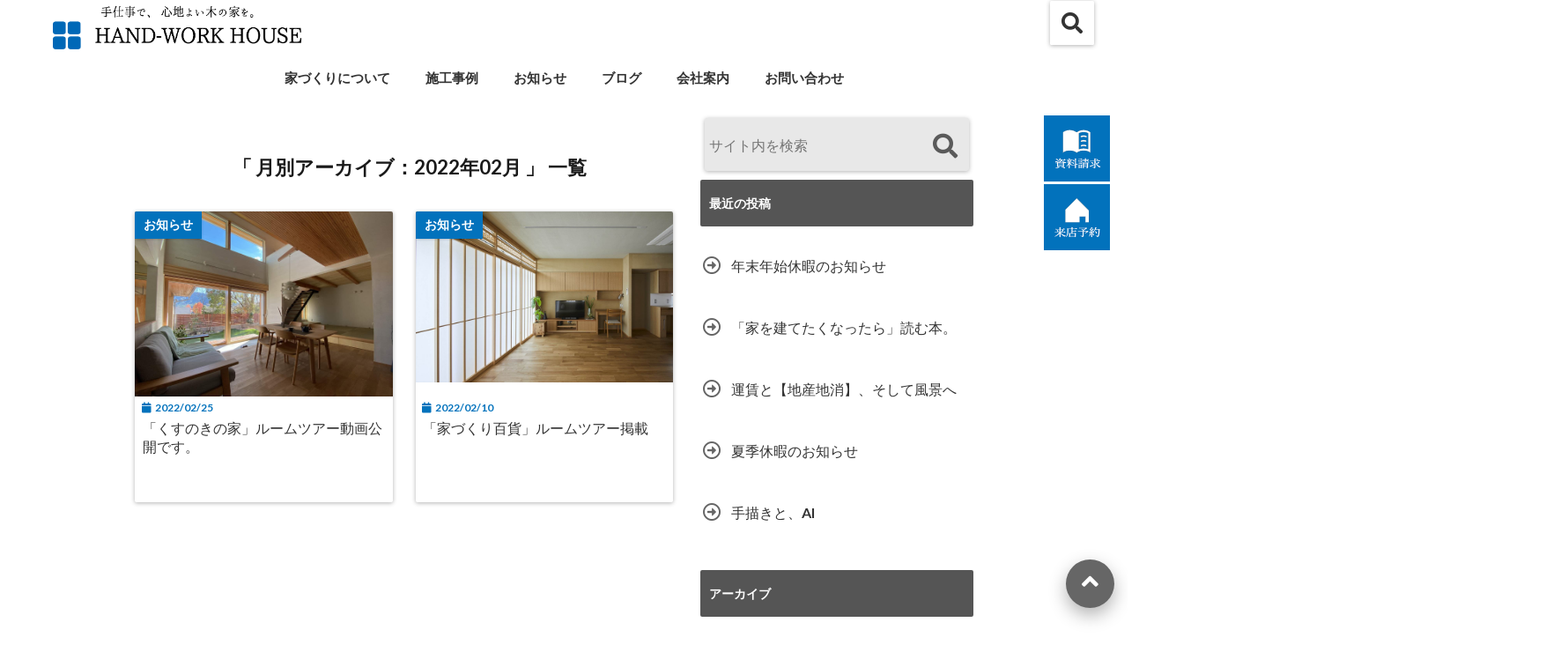

--- FILE ---
content_type: text/html; charset=UTF-8
request_url: https://tamura-kensetsu.net/2022/02
body_size: 18270
content:
<!DOCTYPE html>
<!--[if lt IE 7]> <html class="ie6" dir="ltr" lang="ja" prefix="og: https://ogp.me/ns#"> <![endif]-->
<!--[if IE 7]> <html class="i7" dir="ltr" lang="ja" prefix="og: https://ogp.me/ns#"> <![endif]-->
<!--[if IE 8]> <html class="ie" dir="ltr" lang="ja" prefix="og: https://ogp.me/ns#"> <![endif]-->
<!--[if gt IE 8]><!--> <html dir="ltr" lang="ja" prefix="og: https://ogp.me/ns#"> <!--<![endif]-->
<head>
<!--[if lt IE 9]>
<script src="https://css3-mediaqueries-js.googlecode.com/svn/trunk/css3-mediaqueries.js"></script>
<script src="https://tamura-kensetsu.net/wp-content/themes/elephant3/js/html5shiv.js"></script>
<![endif]-->
<meta charset="UTF-8" />
<meta name="viewport" content="width=device-width,initial-scale=1.0,user-scalable=no">
<meta name="format-detection" content="telephone=no" />
<meta name="robots" content="noindex,follow">

<link rel="alternate" type="application/rss+xml" title="株式会社田村建設 RSS Feed" href="https://tamura-kensetsu.net/feed" />
<link rel="pingback" href="https://tamura-kensetsu.net/xmlrpc.php" />


		<!-- All in One SEO 4.8.3.2 - aioseo.com -->
		<title>2月, 2022 | 株式会社田村建設</title>
	<meta name="robots" content="noindex, max-snippet:-1, max-image-preview:large, max-video-preview:-1" />
	<meta name="google-site-verification" content="qGYoBpHmfxyiji1Yjb8_p7YFE5iyTWA8JynJt2yjMTE" />
	<link rel="canonical" href="https://tamura-kensetsu.net/2022/02" />
	<meta name="generator" content="All in One SEO (AIOSEO) 4.8.3.2" />
		<script type="application/ld+json" class="aioseo-schema">
			{"@context":"https:\/\/schema.org","@graph":[{"@type":"BreadcrumbList","@id":"https:\/\/tamura-kensetsu.net\/2022\/02#breadcrumblist","itemListElement":[{"@type":"ListItem","@id":"https:\/\/tamura-kensetsu.net#listItem","position":1,"name":"\u30db\u30fc\u30e0","item":"https:\/\/tamura-kensetsu.net","nextItem":{"@type":"ListItem","@id":"https:\/\/tamura-kensetsu.net\/2022#listItem","name":2022}},{"@type":"ListItem","@id":"https:\/\/tamura-kensetsu.net\/2022#listItem","position":2,"name":2022,"item":"https:\/\/tamura-kensetsu.net\/2022","nextItem":{"@type":"ListItem","@id":"https:\/\/tamura-kensetsu.net\/2022\/02#listItem","name":"02"},"previousItem":{"@type":"ListItem","@id":"https:\/\/tamura-kensetsu.net#listItem","name":"\u30db\u30fc\u30e0"}},{"@type":"ListItem","@id":"https:\/\/tamura-kensetsu.net\/2022\/02#listItem","position":3,"name":"02","previousItem":{"@type":"ListItem","@id":"https:\/\/tamura-kensetsu.net\/2022#listItem","name":2022}}]},{"@type":"CollectionPage","@id":"https:\/\/tamura-kensetsu.net\/2022\/02#collectionpage","url":"https:\/\/tamura-kensetsu.net\/2022\/02","name":"2\u6708, 2022 | \u682a\u5f0f\u4f1a\u793e\u7530\u6751\u5efa\u8a2d","inLanguage":"ja","isPartOf":{"@id":"https:\/\/tamura-kensetsu.net\/#website"},"breadcrumb":{"@id":"https:\/\/tamura-kensetsu.net\/2022\/02#breadcrumblist"}},{"@type":"Organization","@id":"https:\/\/tamura-kensetsu.net\/#organization","name":"HAND-WORK HOUSE | \u682a\u5f0f\u4f1a\u793e\u7530\u6751\u5efa\u8a2d","description":"\u5e83\u5cf6\u5e02\u5b89\u4f50\u5357\u533a\u3067\u65b0\u7bc9\u30fb\u30ea\u30ce\u30d9\u30fc\u30b7\u30e7\u30f3\u3092\u304a\u624b\u4f1d\u3044\u3057\u3066\u3044\u308b\u5927\u5de5\u5de5\u52d9\u5e97\u3067\u3059\u3002","url":"https:\/\/tamura-kensetsu.net\/","telephone":"+81828485110","logo":{"@type":"ImageObject","url":"https:\/\/tamura-kensetsu.net\/wp-content\/uploads\/2025\/06\/logologo2025.jpg","@id":"https:\/\/tamura-kensetsu.net\/2022\/02\/#organizationLogo","width":545,"height":180},"image":{"@id":"https:\/\/tamura-kensetsu.net\/2022\/02\/#organizationLogo"},"sameAs":["https:\/\/www.facebook.com\/tamurabook","https:\/\/www.instagram.com\/tamura_kensetsu\/"]},{"@type":"WebSite","@id":"https:\/\/tamura-kensetsu.net\/#website","url":"https:\/\/tamura-kensetsu.net\/","name":"\u682a\u5f0f\u4f1a\u793e\u7530\u6751\u5efa\u8a2d","inLanguage":"ja","publisher":{"@id":"https:\/\/tamura-kensetsu.net\/#organization"}}]}
		</script>
		<!-- All in One SEO -->

<link rel='dns-prefetch' href='//ajax.googleapis.com' />
<link rel='dns-prefetch' href='//www.googletagmanager.com' />
		<!-- This site uses the Google Analytics by MonsterInsights plugin v9.11.1 - Using Analytics tracking - https://www.monsterinsights.com/ -->
		<!-- Note: MonsterInsights is not currently configured on this site. The site owner needs to authenticate with Google Analytics in the MonsterInsights settings panel. -->
					<!-- No tracking code set -->
				<!-- / Google Analytics by MonsterInsights -->
		<script type="text/javascript">
window._wpemojiSettings = {"baseUrl":"https:\/\/s.w.org\/images\/core\/emoji\/14.0.0\/72x72\/","ext":".png","svgUrl":"https:\/\/s.w.org\/images\/core\/emoji\/14.0.0\/svg\/","svgExt":".svg","source":{"concatemoji":"https:\/\/tamura-kensetsu.net\/wp-includes\/js\/wp-emoji-release.min.js?ver=6.2.8"}};
/*! This file is auto-generated */
!function(e,a,t){var n,r,o,i=a.createElement("canvas"),p=i.getContext&&i.getContext("2d");function s(e,t){p.clearRect(0,0,i.width,i.height),p.fillText(e,0,0);e=i.toDataURL();return p.clearRect(0,0,i.width,i.height),p.fillText(t,0,0),e===i.toDataURL()}function c(e){var t=a.createElement("script");t.src=e,t.defer=t.type="text/javascript",a.getElementsByTagName("head")[0].appendChild(t)}for(o=Array("flag","emoji"),t.supports={everything:!0,everythingExceptFlag:!0},r=0;r<o.length;r++)t.supports[o[r]]=function(e){if(p&&p.fillText)switch(p.textBaseline="top",p.font="600 32px Arial",e){case"flag":return s("\ud83c\udff3\ufe0f\u200d\u26a7\ufe0f","\ud83c\udff3\ufe0f\u200b\u26a7\ufe0f")?!1:!s("\ud83c\uddfa\ud83c\uddf3","\ud83c\uddfa\u200b\ud83c\uddf3")&&!s("\ud83c\udff4\udb40\udc67\udb40\udc62\udb40\udc65\udb40\udc6e\udb40\udc67\udb40\udc7f","\ud83c\udff4\u200b\udb40\udc67\u200b\udb40\udc62\u200b\udb40\udc65\u200b\udb40\udc6e\u200b\udb40\udc67\u200b\udb40\udc7f");case"emoji":return!s("\ud83e\udef1\ud83c\udffb\u200d\ud83e\udef2\ud83c\udfff","\ud83e\udef1\ud83c\udffb\u200b\ud83e\udef2\ud83c\udfff")}return!1}(o[r]),t.supports.everything=t.supports.everything&&t.supports[o[r]],"flag"!==o[r]&&(t.supports.everythingExceptFlag=t.supports.everythingExceptFlag&&t.supports[o[r]]);t.supports.everythingExceptFlag=t.supports.everythingExceptFlag&&!t.supports.flag,t.DOMReady=!1,t.readyCallback=function(){t.DOMReady=!0},t.supports.everything||(n=function(){t.readyCallback()},a.addEventListener?(a.addEventListener("DOMContentLoaded",n,!1),e.addEventListener("load",n,!1)):(e.attachEvent("onload",n),a.attachEvent("onreadystatechange",function(){"complete"===a.readyState&&t.readyCallback()})),(e=t.source||{}).concatemoji?c(e.concatemoji):e.wpemoji&&e.twemoji&&(c(e.twemoji),c(e.wpemoji)))}(window,document,window._wpemojiSettings);
</script>
<style type="text/css">
img.wp-smiley,
img.emoji {
	display: inline !important;
	border: none !important;
	box-shadow: none !important;
	height: 1em !important;
	width: 1em !important;
	margin: 0 0.07em !important;
	vertical-align: -0.1em !important;
	background: none !important;
	padding: 0 !important;
}
</style>
	<link rel='stylesheet' id='sbi_styles-css' href='https://tamura-kensetsu.net/wp-content/plugins/instagram-feed/css/sbi-styles.min.css?ver=6.9.1' type='text/css' media='all' />
<link rel='stylesheet' id='wp-block-library-css' href='https://tamura-kensetsu.net/wp-includes/css/dist/block-library/style.min.css?ver=6.2.8' type='text/css' media='all' />
<link rel='stylesheet' id='classic-theme-styles-css' href='https://tamura-kensetsu.net/wp-includes/css/classic-themes.min.css?ver=6.2.8' type='text/css' media='all' />
<style id='global-styles-inline-css' type='text/css'>
body{--wp--preset--color--black: #000000;--wp--preset--color--cyan-bluish-gray: #abb8c3;--wp--preset--color--white: #ffffff;--wp--preset--color--pale-pink: #f78da7;--wp--preset--color--vivid-red: #cf2e2e;--wp--preset--color--luminous-vivid-orange: #ff6900;--wp--preset--color--luminous-vivid-amber: #fcb900;--wp--preset--color--light-green-cyan: #7bdcb5;--wp--preset--color--vivid-green-cyan: #00d084;--wp--preset--color--pale-cyan-blue: #8ed1fc;--wp--preset--color--vivid-cyan-blue: #0693e3;--wp--preset--color--vivid-purple: #9b51e0;--wp--preset--gradient--vivid-cyan-blue-to-vivid-purple: linear-gradient(135deg,rgba(6,147,227,1) 0%,rgb(155,81,224) 100%);--wp--preset--gradient--light-green-cyan-to-vivid-green-cyan: linear-gradient(135deg,rgb(122,220,180) 0%,rgb(0,208,130) 100%);--wp--preset--gradient--luminous-vivid-amber-to-luminous-vivid-orange: linear-gradient(135deg,rgba(252,185,0,1) 0%,rgba(255,105,0,1) 100%);--wp--preset--gradient--luminous-vivid-orange-to-vivid-red: linear-gradient(135deg,rgba(255,105,0,1) 0%,rgb(207,46,46) 100%);--wp--preset--gradient--very-light-gray-to-cyan-bluish-gray: linear-gradient(135deg,rgb(238,238,238) 0%,rgb(169,184,195) 100%);--wp--preset--gradient--cool-to-warm-spectrum: linear-gradient(135deg,rgb(74,234,220) 0%,rgb(151,120,209) 20%,rgb(207,42,186) 40%,rgb(238,44,130) 60%,rgb(251,105,98) 80%,rgb(254,248,76) 100%);--wp--preset--gradient--blush-light-purple: linear-gradient(135deg,rgb(255,206,236) 0%,rgb(152,150,240) 100%);--wp--preset--gradient--blush-bordeaux: linear-gradient(135deg,rgb(254,205,165) 0%,rgb(254,45,45) 50%,rgb(107,0,62) 100%);--wp--preset--gradient--luminous-dusk: linear-gradient(135deg,rgb(255,203,112) 0%,rgb(199,81,192) 50%,rgb(65,88,208) 100%);--wp--preset--gradient--pale-ocean: linear-gradient(135deg,rgb(255,245,203) 0%,rgb(182,227,212) 50%,rgb(51,167,181) 100%);--wp--preset--gradient--electric-grass: linear-gradient(135deg,rgb(202,248,128) 0%,rgb(113,206,126) 100%);--wp--preset--gradient--midnight: linear-gradient(135deg,rgb(2,3,129) 0%,rgb(40,116,252) 100%);--wp--preset--duotone--dark-grayscale: url('#wp-duotone-dark-grayscale');--wp--preset--duotone--grayscale: url('#wp-duotone-grayscale');--wp--preset--duotone--purple-yellow: url('#wp-duotone-purple-yellow');--wp--preset--duotone--blue-red: url('#wp-duotone-blue-red');--wp--preset--duotone--midnight: url('#wp-duotone-midnight');--wp--preset--duotone--magenta-yellow: url('#wp-duotone-magenta-yellow');--wp--preset--duotone--purple-green: url('#wp-duotone-purple-green');--wp--preset--duotone--blue-orange: url('#wp-duotone-blue-orange');--wp--preset--font-size--small: 13px;--wp--preset--font-size--medium: 20px;--wp--preset--font-size--large: 36px;--wp--preset--font-size--x-large: 42px;--wp--preset--spacing--20: 0.44rem;--wp--preset--spacing--30: 0.67rem;--wp--preset--spacing--40: 1rem;--wp--preset--spacing--50: 1.5rem;--wp--preset--spacing--60: 2.25rem;--wp--preset--spacing--70: 3.38rem;--wp--preset--spacing--80: 5.06rem;--wp--preset--shadow--natural: 6px 6px 9px rgba(0, 0, 0, 0.2);--wp--preset--shadow--deep: 12px 12px 50px rgba(0, 0, 0, 0.4);--wp--preset--shadow--sharp: 6px 6px 0px rgba(0, 0, 0, 0.2);--wp--preset--shadow--outlined: 6px 6px 0px -3px rgba(255, 255, 255, 1), 6px 6px rgba(0, 0, 0, 1);--wp--preset--shadow--crisp: 6px 6px 0px rgba(0, 0, 0, 1);}:where(.is-layout-flex){gap: 0.5em;}body .is-layout-flow > .alignleft{float: left;margin-inline-start: 0;margin-inline-end: 2em;}body .is-layout-flow > .alignright{float: right;margin-inline-start: 2em;margin-inline-end: 0;}body .is-layout-flow > .aligncenter{margin-left: auto !important;margin-right: auto !important;}body .is-layout-constrained > .alignleft{float: left;margin-inline-start: 0;margin-inline-end: 2em;}body .is-layout-constrained > .alignright{float: right;margin-inline-start: 2em;margin-inline-end: 0;}body .is-layout-constrained > .aligncenter{margin-left: auto !important;margin-right: auto !important;}body .is-layout-constrained > :where(:not(.alignleft):not(.alignright):not(.alignfull)){max-width: var(--wp--style--global--content-size);margin-left: auto !important;margin-right: auto !important;}body .is-layout-constrained > .alignwide{max-width: var(--wp--style--global--wide-size);}body .is-layout-flex{display: flex;}body .is-layout-flex{flex-wrap: wrap;align-items: center;}body .is-layout-flex > *{margin: 0;}:where(.wp-block-columns.is-layout-flex){gap: 2em;}.has-black-color{color: var(--wp--preset--color--black) !important;}.has-cyan-bluish-gray-color{color: var(--wp--preset--color--cyan-bluish-gray) !important;}.has-white-color{color: var(--wp--preset--color--white) !important;}.has-pale-pink-color{color: var(--wp--preset--color--pale-pink) !important;}.has-vivid-red-color{color: var(--wp--preset--color--vivid-red) !important;}.has-luminous-vivid-orange-color{color: var(--wp--preset--color--luminous-vivid-orange) !important;}.has-luminous-vivid-amber-color{color: var(--wp--preset--color--luminous-vivid-amber) !important;}.has-light-green-cyan-color{color: var(--wp--preset--color--light-green-cyan) !important;}.has-vivid-green-cyan-color{color: var(--wp--preset--color--vivid-green-cyan) !important;}.has-pale-cyan-blue-color{color: var(--wp--preset--color--pale-cyan-blue) !important;}.has-vivid-cyan-blue-color{color: var(--wp--preset--color--vivid-cyan-blue) !important;}.has-vivid-purple-color{color: var(--wp--preset--color--vivid-purple) !important;}.has-black-background-color{background-color: var(--wp--preset--color--black) !important;}.has-cyan-bluish-gray-background-color{background-color: var(--wp--preset--color--cyan-bluish-gray) !important;}.has-white-background-color{background-color: var(--wp--preset--color--white) !important;}.has-pale-pink-background-color{background-color: var(--wp--preset--color--pale-pink) !important;}.has-vivid-red-background-color{background-color: var(--wp--preset--color--vivid-red) !important;}.has-luminous-vivid-orange-background-color{background-color: var(--wp--preset--color--luminous-vivid-orange) !important;}.has-luminous-vivid-amber-background-color{background-color: var(--wp--preset--color--luminous-vivid-amber) !important;}.has-light-green-cyan-background-color{background-color: var(--wp--preset--color--light-green-cyan) !important;}.has-vivid-green-cyan-background-color{background-color: var(--wp--preset--color--vivid-green-cyan) !important;}.has-pale-cyan-blue-background-color{background-color: var(--wp--preset--color--pale-cyan-blue) !important;}.has-vivid-cyan-blue-background-color{background-color: var(--wp--preset--color--vivid-cyan-blue) !important;}.has-vivid-purple-background-color{background-color: var(--wp--preset--color--vivid-purple) !important;}.has-black-border-color{border-color: var(--wp--preset--color--black) !important;}.has-cyan-bluish-gray-border-color{border-color: var(--wp--preset--color--cyan-bluish-gray) !important;}.has-white-border-color{border-color: var(--wp--preset--color--white) !important;}.has-pale-pink-border-color{border-color: var(--wp--preset--color--pale-pink) !important;}.has-vivid-red-border-color{border-color: var(--wp--preset--color--vivid-red) !important;}.has-luminous-vivid-orange-border-color{border-color: var(--wp--preset--color--luminous-vivid-orange) !important;}.has-luminous-vivid-amber-border-color{border-color: var(--wp--preset--color--luminous-vivid-amber) !important;}.has-light-green-cyan-border-color{border-color: var(--wp--preset--color--light-green-cyan) !important;}.has-vivid-green-cyan-border-color{border-color: var(--wp--preset--color--vivid-green-cyan) !important;}.has-pale-cyan-blue-border-color{border-color: var(--wp--preset--color--pale-cyan-blue) !important;}.has-vivid-cyan-blue-border-color{border-color: var(--wp--preset--color--vivid-cyan-blue) !important;}.has-vivid-purple-border-color{border-color: var(--wp--preset--color--vivid-purple) !important;}.has-vivid-cyan-blue-to-vivid-purple-gradient-background{background: var(--wp--preset--gradient--vivid-cyan-blue-to-vivid-purple) !important;}.has-light-green-cyan-to-vivid-green-cyan-gradient-background{background: var(--wp--preset--gradient--light-green-cyan-to-vivid-green-cyan) !important;}.has-luminous-vivid-amber-to-luminous-vivid-orange-gradient-background{background: var(--wp--preset--gradient--luminous-vivid-amber-to-luminous-vivid-orange) !important;}.has-luminous-vivid-orange-to-vivid-red-gradient-background{background: var(--wp--preset--gradient--luminous-vivid-orange-to-vivid-red) !important;}.has-very-light-gray-to-cyan-bluish-gray-gradient-background{background: var(--wp--preset--gradient--very-light-gray-to-cyan-bluish-gray) !important;}.has-cool-to-warm-spectrum-gradient-background{background: var(--wp--preset--gradient--cool-to-warm-spectrum) !important;}.has-blush-light-purple-gradient-background{background: var(--wp--preset--gradient--blush-light-purple) !important;}.has-blush-bordeaux-gradient-background{background: var(--wp--preset--gradient--blush-bordeaux) !important;}.has-luminous-dusk-gradient-background{background: var(--wp--preset--gradient--luminous-dusk) !important;}.has-pale-ocean-gradient-background{background: var(--wp--preset--gradient--pale-ocean) !important;}.has-electric-grass-gradient-background{background: var(--wp--preset--gradient--electric-grass) !important;}.has-midnight-gradient-background{background: var(--wp--preset--gradient--midnight) !important;}.has-small-font-size{font-size: var(--wp--preset--font-size--small) !important;}.has-medium-font-size{font-size: var(--wp--preset--font-size--medium) !important;}.has-large-font-size{font-size: var(--wp--preset--font-size--large) !important;}.has-x-large-font-size{font-size: var(--wp--preset--font-size--x-large) !important;}
.wp-block-navigation a:where(:not(.wp-element-button)){color: inherit;}
:where(.wp-block-columns.is-layout-flex){gap: 2em;}
.wp-block-pullquote{font-size: 1.5em;line-height: 1.6;}
</style>
<link rel='stylesheet' id='contact-form-7-css' href='https://tamura-kensetsu.net/wp-content/plugins/contact-form-7/includes/css/styles.css?ver=5.7.7' type='text/css' media='all' />
<link rel='stylesheet' id='toc-screen-css' href='https://tamura-kensetsu.net/wp-content/plugins/table-of-contents-plus/screen.min.css?ver=2411.1' type='text/css' media='all' />
<link rel='stylesheet' id='style-css' href='https://tamura-kensetsu.net/wp-content/themes/elephant3/style.css?ver=6.2.8' type='text/css' media='all' />
<link rel='stylesheet' id='child-style-css' href='https://tamura-kensetsu.net/wp-content/themes/elephant3-child/style.css?ver=6.2.8' type='text/css' media='all' />
<link rel='stylesheet' id='fancybox-css' href='https://tamura-kensetsu.net/wp-content/plugins/easy-fancybox/fancybox/1.5.4/jquery.fancybox.min.css?ver=6.2.8' type='text/css' media='screen' />
<style id='fancybox-inline-css' type='text/css'>
#fancybox-outer{background:#ffffff}#fancybox-content{background:#ffffff;border-color:#ffffff;color:#000000;}#fancybox-title,#fancybox-title-float-main{color:#fff}
</style>
<link rel="https://api.w.org/" href="https://tamura-kensetsu.net/wp-json/" /><meta name="generator" content="Site Kit by Google 1.156.0" />
<style type="text/css">




/*********************************************************
　カスタマイザーのサイトカラー対応部分
*********************************************************/
/*===============================
  1-AB.ヘッダーの背景色（メインカラー）
===============================*/
#header-upper-area {
	background: -webkit-linear-gradient(left, #ffffff, #ffffff); 
	background: linear-gradient(to right, #ffffff, #ffffff); 
}

/*===============================
  2.ヘッダー部分文字色
===============================*/
#left-menu { color: #ffffff;}
header .sitename a { color: #ffffff;}
header h1 { color: #ffffff;}
header .descr { color: #ffffff;}
.menu-title { color: #ffffff;}
header .sitename { color: #ffffff;}

/*===============================
3.SP&Tablet左メニューカラー
===============================*/
.left-menu-header { background:#ffffff;}
#left-menu-wrap h4 { background:#ffffff;}

/*===============================
4.ナビメニューの文字色
===============================*/
#spnaviwrap .spnavi ul li a { color: #333333;}
#navi-large-area a { color: #333333;}
#search-button { color: #333333;}


/*===============================
  5.ナビメニューの文字色(MO)
===============================*/
#main-navigation li a:hover {color: #ffffff;}


/*===============================
  6.ナビメニュー背景色
===============================*/
#search-button{ background:#ffffff;}
.header-info{ background:#ffffff;}
#navi-large-area{ background:#ffffff;}
#spnaviwrap{ background:#ffffff;}
#under-navi{ background:#ffffff;}
/*===============================
  7.ナビメニュー背景色（MO)
===============================*/
#main-navigation li a:hover{ background:#0272bc;}


/*===============================
  8.ナビドロップダウン文字色
===============================*/
#main-navigation li ul li a{ color: #ffffff;}

/*===============================
  9.ナビドロップダウン背景色
===============================*/
#main-navigation li ul li a{background:#0272bc;}



/*===============================
  8.メインの文字色
===============================*/
body { color:#333333;}
.post h3 {	color:#333333;}

/*===============================
  9.リンク色
===============================*/
/*リンクテキストの色*/
a { color:#1688e0;
}
/*ページャー*/
.pagination span, .pagination a {color: #1688e0;}
.pagination .current {
	background-color: #1688e0;
}
#comments input[type="submit"]{
	background-color: #1688e0;
}
.kijisita-category a{background:#1688e0;}
.hashtag a {color: #1688e0;}
#prof-kijisita .prof-under-article-right-profurl a{background: #1688e0;}
.tagcloud a{background: #1688e0;}
#breadcrumb i.fa.fa-home{color: #1688e0;}
#breadcrumb i.fa.fa-folder{color: #1688e0;}
/*===============================
  10.リンク色（マウスオン）
===============================*/
/*リンクテキストの色*/
a:hover { color:#50c1a3;}
/*ページャー*/
.pagination a:hover {background-color: #50c1a3;}
#comments input[type="submit"]:hover{background-color: #50c1a3;}

/*===============================
  11.ボタン型リンク色
===============================*/
/*普通のボタンの色*/
.btn-wrap a{ 
	background:#0272bc;
	border:2px solid #0272bc;
}
/*固定幅1のボタン*/
.btn-wrap.kotei1 a{ 
	background:#0272bc;
	border:1px solid #0272bc;
}

.btn-wrap.ghost a {
    border: 2px solid #0272bc;
    color: #0272bc;
}

/*===============================
  12.ボタン型リンク色(マウスオン）
===============================*/
/*普通のボタンの色*/
.btn-wrap a:hover{ 
	background:#1ca8db;
	border:2px solid #1ca8db;
}
/*固定幅1のボタン*/
.btn-wrap.kotei1 a:hover{ 
	background:#1ca8db;
	color:#fff;
	border:1px solid #1ca8db;
}
.btn-wrap.ghost a:hover {
    border: 2px solid #1ca8db;
	background:#1ca8db;
    color: #fff;
}

/*===============================
  13.スペシャルボタン
===============================*/
/*スペシャルボタンノーマル*/
.btn-wrap.spe a {
	border: 2px solid #0272bc;
	background-color:#0272bc;
}

.btn-wrap.spe a::before,
.btn-wrap.spe a::after {
	background: #0272bc;
}
/*スペシャルボタンノーマル2*/
.btn-wrap.spe2 a {
	border: 2px solid #0272bc;
	background-color:#0272bc;
}

.btn-wrap.spe2 a::before,
.btn-wrap.spe2 a::after {
	background: #0272bc;
}

/*ゴーストスペシャルボタン*/
.btn-wrap.ghostspe a {
	border: 2px solid #0272bc;
	color: #0272bc;
}
/*中央から出てくるボタン*/
.btn-wrap.zoomin a {
	border: 2px solid #0272bc;
	color: #0272bc;
}
.btn-wrap.zoomin a:hover::after {
	background: #0272bc;
}
.btn-wrap.zoomin a:hover {
	background-color: #0272bc;
	border-color: #0272bc;
}

/*上からパタッと出てくるボタン*/
.btn-wrap.down a{
	border: 2px solid #0272bc;
	color: #0272bc;
}
.btn-wrap.down a::after {
	background: #0272bc;
}


/*===============================
  14.スペシャルボタン（マウスオン）
===============================*/
/*スペシャルボタンノーマル*/
.btn-wrap.spe a:hover {
	border-color: #0272bc;
	color: #0272bc;
}

.btn-wrap.spe a:hover::before,
.btn-wrap.spe a:hover::after {
	background-color: #0272bc;
}
/*スペシャルボタンノーマル2*/
.btn-wrap.spe2 a:hover {
	border-color: #0272bc;
	color: #0272bc;
}

.btn-wrap.spe2 a:hover::before,
.btn-wrap.spe2 a:hover::after {
	background-color: #0272bc;
}
/*ゴーストスペシャルボタン*/
.btn-wrap.ghostspe a:hover {
	background-color: #0272bc;
	border-color: #0272bc;
}


/*===============================
  15.見出し色(H2,H3,H4)
===============================*/
.post h2{background: #555555;}
h2{background: #555555;}
.post .fukidasi h2{background: #555555;}
.post .material h2{background: #555555;}
.post .fukidasi h2:after{border-top: 15px solid #555555;}
.post .shadow h2{background: #555555;}
.post .ribbon h2{background: #555555;}
.post .ribbon h2::before,
.post .ribbon h2::after{border-top: 5px solid #555555;}
.post .ribbon h2::before{border-left: 5px solid #555555;}
.post .ribbon h2::after{border-right: 5px solid #555555;}
.post .under-gradline h2{color:#555555;}
.post .under-gradline h2:after{
	background: -moz-linear-gradient(to right, #555555, transparent);
	background: -webkit-linear-gradient(to right, #555555, transparent);
	background: linear-gradient(to right, #555555, transparent);
}
.post .first-big h2{color:#1a1a1a;}
.post .first-big h2:first-letter {
	color:#555555;
	border-bottom:solid 3px #555555;
}
.post .hamiwaku h2{
	border-top: solid 1px #555555;
	border-bottom: solid 1px #555555;
	color:#555555;
}
.post .hamiwaku h2:before,.post .hamiwaku h2:after{
	background-color: #555555;
}
.post .chapter h2{
	border:1px solid #555555;
	color:#555555;
}
.post .chapter h2::after{color: #555555;}
.post .icon h2 {background:#555555;}
.post h3 {
	border-color: #555555;
	color:#555555;
}
.post .h3underline h3 {
	border-color: #555555;
	color:#555555;
}
.post .thin-underline h3 {
	border-color: #555555;
	color:#555555;
}
.post .lh3 h3{
	border-color: #555555;
	color:#555555;
}
.post .stripes h3:after {
background: -webkit-repeating-linear-gradient(-45deg, #555555, #555555 0px, #fff 2px, #fff 2px);
background: repeating-linear-gradient(-45deg, #555555, #555555 0px, #fff 2px, #fff 2px);
}
.post .box2 h3{color: #555555;}
.post .box2 h3::before{color: #555555;}
.post .box2 h3::after{color: #A1B8D1;}
.post h4{	color:#555555;}
.post .trans-color h4{	color:#555555;}
.post .cube-icon h4{	color:#555555;}
.post .left-border h4{border-color: #555555;}
.post .left-thin-border h4{border-color: #555555;}
#newposts h4.widgettitle {
background: #555555;
}
.sankaku {
    border-top: 30px solid #555555;
}
#side aside h4{background:#555555;}

/*===============================
  16.見出し2（H2)文字色
===============================*/
h2{color: #ffffff;}
.post .material h2{color: #ffffff;}
h2.toppage{color:#1a1a1a;}
h2.archiev{color:#1a1a1a;}
.post h2{color: #ffffff;}
.post .ribbon h2{color: #ffffff;}
.post .icon h2 {color: #ffffff;}
.post .icon h2:before{color: #ffffff;}
#newposts h4.widgettitle {color: #ffffff;}
#side aside h4{color: #ffffff;}
#newposts h4.widgettitle span{color: #ffffff;}

/*===============================
  17.ポイントカラー背景色
===============================*/
ul.breadcrumb li:first-child a:before{color: #0272bc;}
.category_info p{background: #0272bc;}
.prof-under-article{background: #0272bc;}
#prof-kijisita{background: #0272bc;}
.blogbox p { color: #0272bc;}
.koukai { color: #0272bc;}
.koushin { color: #0272bc;}
#kanren .clearfix dt .blog_info {background: #0272bc;}
.post ul li:before {background: #0272bc;}
ol li:before  {color: #0272bc;}
.page-template-page-one-column main ul li:before {background: #0272bc;}
.page-template-page-one-column main ol li:before {color: #0272bc;}
.blog-card-title::before {background: #0272bc;}
.share-wrap{background: #0272bc;}
.p-entry__push {background: #0272bc;}
.p-shareButton__a-cont{background: #0272bc;}
.flow {background: #0272bc;}
#toc_container p.toc_title{background: #0272bc;}
#toc_container p.toc_title:before{color: #0272bc;}
/*固定幅2のボタン*/
.btn-wrap.kotei2 a{ 
	background:#0272bc;
	border:1px solid #0272bc;
}
.btn-wrap.kotei2 a:hover{ 
	color:#0272bc;
	border:1px solid #0272bc;
}
.prev dt{background: #0272bc;}
.next dt{background: #0272bc;}
#topnews .clearfix dd .blog_info p{color: #0272bc;}
.readmore.wide-card{ color: #0272bc;}
#newposts span{ color: #0272bc;}
/*===============================
  18.ポイントカラー文字色
===============================*/
.category_info p{ color: #ffffff;}
.prof-under-article-title{ color: #ffffff;}
.blog-card-title::before{ color: #ffffff;}
.p-entry__push{ color: #ffffff;}
.p-entry__note{ color: #ffffff;}
.p-shareButton__a-cont__btn p{ color: #ffffff;}
.prev dt a{ color: #ffffff;}
.next dt a{ color: #ffffff;}
.prof-under-article{ color: #ffffff;}
.prof-under-article-right-sns a{ color: #ffffff;}
.prof-under-article-name a{ color: #ffffff;}
/*===============================
  19.CTA背景色
===============================*/
#cta-area{
	border-color:#FF9800;
	background:#FF9800;
}

/*===============================
  20.フッター背景色
===============================*/
#footer {	background: #cccccc;
	}

/*===============================
  21.フッター文字色
===============================*/
/*フッターの見出し*/
#footer h4 {
	color: #666666;
}
#footer h4 a {
	color: #666666;
}
/*フッターナビの色*/
#footer-navigation li a{
	color: #666666;
}

/*フッターリスト表示*/ 
#footer_w ul li {
	color: #666666;
}
/* フッターcopyrightの文字色 */
#footer .copy {
	color: #666666;
}
/* フッターのテキストの色　*/
#footer p {
	color:#666666;
}
/*　フッターのリンクテキストマウスオン時の色　*/	
#footer_w a:hover {
		color: #666666;
	}
/*===============================
  22.フッターリンク文字色
===============================*/
/*　フッターのリンクテキストの色　*/	
#footer_w a {
		color: #666666;
	}
/*　フッターのサイトタイトル色　*/	
#footer .copy a {
		color: #666666;
	}
/*　フッターのリストの点の色　*/	
#footer_w ul li a:before {
		color: #666666;
}
/*===============================
  23.フッターコピーライト部分背景色
===============================*/
#copy{background:#aaaaaa;}

/*===============================
  24.上へボタンの背景色
===============================*/
#page-top a{background:#666666;}

/*===============================
  25.ヘッダーお知らせ色
===============================*/
.header-info a{	background: #FFC107;}

/*===============================
  26.ヘッダーお知らせ色（マウスオン）
===============================*/
.header-info a:hover{	background: #ffc0cb;}



/*===============================
  27.トップページ最新記事カード色
===============================*/
#topnews dl.clearfix{background: #ffffff;}
#newposts dl.clearfix{background: #ffffff;}
	
/*===============================
  28.トップページ最新記事カード文字色
===============================*/
#topnews .clearfix dd h3 a{color: #333333;}
#newposts dl dd a{color: #333333;}



/*===============================
  31.32.ビジネスメニューの色
===============================*/
.header-contact{background: #000142;}
.contact-message{color: #ffffff;}
.contact-tel a{color:#fff;}

/*33背景色*/
body{background:#ffffff;}

/**********************************
 カスタマイザーの切替え部分反映用
**********************************/
/*アイキャッチ画像右上のプロフィール表示・非表示*/
.writer {display:none}
/*アイキャッチ画像直後のプロフィール表示・非表示*/
#prof-upper-article{display:none;}
/*記事下のプロフィール表示・非表示*/
#prof-kijisita{display:none;}
/*この記事気に入ったらいいね表示・非表示*/
.share-wrap{display:none;}


/*ヘッダーのサブタイトルキャッチコピー部分の表示・非表示*/
header .descr {display:none;}
.header-fixed-area-desc {display:none;}

/*SP・Tablet用のナビ部分の表示・非表示*/
.spnavi {display:none;}
.header-fixed-area-spnavi {display:none;}

/*モバイルのフッターメニューの表示・非表示*/
#footer-kotei {display:;}

/*モバイルのフッターインスタボタンの表示・非表示*/
#instagram-box {display:;}

/*コメント部分の表示・非表示*/
#comments {display:;}

/*サイト全体のフォント変更*/
body{	font-family:"游明朝", "Yu Mincho", "游明朝体", "YuMincho", "Lato", "Hiragino Kaku Gothic Pro" , "Meiryo UI" , "メイリオ" , Meiryo , "ＭＳ Ｐゴシック" , "MS PGothic" , sans-serif;	}

/*投稿日表示・非表示*/
.blogbox{display:;}
#topnews .clearfix dd .blog_info p{display:;}

/*前の記事へ次の記事へ表示・非表示*/
#p-navi{display:;}

/*関連記事表示・非表示*/
#kijisita-wrap{display:;}

/*アイキャッチ画像表示・非表示*/
#eyecatch{display:;}

/*パンくずの表示位置*/
#breadcrumb{max-width:;}

/*ビジネスメニュー部分表示・非表示*/
.header-contact{display:none;}
/*ビジネスメニューボタン表示・非表示*/
.contact-tel{display:;}
.contact-line{display:;}
.contact-mail{display:;}

@media only screen and (min-width: 781px) {
.contact-tel a{color: #ffffff;}
}
</style>

<link rel="icon" href="https://tamura-kensetsu.net/wp-content/uploads/2020/03/cropped-favicon2-32x32.png" sizes="32x32" />
<link rel="icon" href="https://tamura-kensetsu.net/wp-content/uploads/2020/03/cropped-favicon2-192x192.png" sizes="192x192" />
<link rel="apple-touch-icon" href="https://tamura-kensetsu.net/wp-content/uploads/2020/03/cropped-favicon2-180x180.png" />
<meta name="msapplication-TileImage" content="https://tamura-kensetsu.net/wp-content/uploads/2020/03/cropped-favicon2-270x270.png" />
		<style type="text/css" id="wp-custom-css">
			/*ヘッダー*/
#header-upper-area{
	box-shadow: none;
}

@media screen and (max-width:450px){
#left-menu {
    color: #555555;
	}
	.menu-title {
    color: #555555;
}
	div#header-sp-innner-center {
    z-index: 990;
}
}

/*全体*/
#contentInner {
    max-width: 1000px;
    box-shadow: none;
}
body.page-template-page-one-column main {
    max-width: 1000px;
}
/*固定ページ投稿・更新日を非表示*/
.page .blogbox {
    display: none;
}

/*フッターメニュー*/
footer#footer {
    display: none;
}
.lpwide2-inner a {
    color: #333;
}
.su-column-size-1-4 {
    width: 20% !important;
}
[class*='su-column']+[class*='su-column']:last-child {
    float: left !important;
}
@media only screen and (min-width: 781px){
.lpwide2 {
    margin: -30px -500px;
}
}

@media screen and (max-width:450px){
	.su-column-size-1-4 {
    width: 100% !important;
}
	.lpwide2 {
    margin: -30px -100px;
    clear: both;
}
}

/*ヘッダー内テキスト*/
.header-text-wrap {
    display: block;
    background: rgba( 0, 0, 0, 0.3 );
}

.header-text {
    color: #eee;
    text-align: initial;
    text-shadow: 1px 1px 5px #000, 1px 1px 5px #000;
    font-size: 1.1em;
			padding: 5px 20px;
}

@media screen and (max-width:450px){
	.header-text {
    font-size: 0.8em;
}
}

/*トップページ*/
.top-work {
    display: flex;
    flex-wrap: wrap;
    margin: 30px 0;
}
.work-wrap {
    display: block;
			width: 280px;
    padding: 4px;
    margin: 3px;
}
.workimg {
    display: block;
    width: 280px;
    height: 180px;
    overflow: hidden;
    background: #ccc;
}
figure {
			position: relative;
  		overflow: hidden;
  		width: 280px;
    margin: 0!important;
}
figcaption {
    position: absolute;
    font-size: 14px;
    color: #fff;
    top: 120px;
    z-index: 1;
    width: 255px;
    height: 60px;
    padding: 10px 10px 0px 15px;
    background: rgba(0,0,0,.6);
    -webkit-transition: .5s;
    transition: .5s;
    opacity: 0;
}

figure:hover figcaption {
  opacity: 1;
}

/*.workimg :hover {
    opacity: 0.8;
}*/

.work-title {
    display: block;
    font-size: 1.2em;
    text-align: center;
    margin: 10px 0;
}
.work-title a {
    color: #555555;
    text-decoration: none;
}

/*トップアコーディオン*/
summary {
  cursor: pointer;
	outline: none;
}

/*トップブログ新着*/
.newposts {
    display: flex;
    flex-wrap: wrap;
}
.newpost-item {
    display: flex;
    width: 360px;
    padding: 0 15px;
    margin: 10px 25px;
    border-bottom: 1px solid #aaa;
}
.newpost-item a:hover {
    opacity: 0.7;
}

.eyecatch {
    display: block;
    width: 250px;
    height: 130px;
    overflow: hidden;
    margin-bottom: 10px;
}

.category_name p {
    position: absolute;
    z-index: 3;
    color: #fff;
    background: #555;
    padding: 0 15px;
}
.time {
    font-size: 14px;
    font-weight: bold;
    margin-bottom: 5px;
}
.post-text {
    display: block;
    width: 60%;
    padding: 5px;
    margin-left: 10px;
}


.post-text a {
    color: #333;
    text-decoration: none;
}
.post-text a:hover {
    text-decoration: underline;
}

.archive-button {
    display: flex;
    justify-content: space-between;
}
.archive-button a {
    display: inline-block;
    width: 120px;
    text-align: center;
    color: #fff;
    text-decoration: none;
    background: #555;
    padding: 10px;
}
.archive-button a:hover {
    opacity: 0.7;
}

/*トップページスマホ表示*/
@media screen and (max-width:450px){
	
	/*施工事例*/
.workimg {
    display: block;
    width: 340px;
    height: 200px;
    overflow: hidden;
    background: #ccc;
	}
	
	/*ブログ新着*/
	.eyecatch {
    display: block;
    width: 200px;
    height: 120px;
    overflow: hidden;
}
	.newpost-item {
    display: flex;
    width: 360px;
    padding: 5px 0;
    margin: 5px 0;
    border-bottom: 1px solid #aaa;
}
	
.archive-button {
    display: flex;
    flex-wrap: wrap;
}
	
	.archive-button a {
    display: inline-block;
    width: 130px;
    text-align: center;
    color: #fff;
    text-decoration: none;
    background: #555;
    padding: 10px;
    margin: 10px 10px;
}
	
.tob2 {
    background-attachment: fixed;
}
}


/*施工事例コメント*/
.work-comment {
    margin: 30px 0;
}
.work-comment p {
    line-height: 30px;
}


/*施工事例一覧*/
main.archive-work {
    padding: initial;
    display: block;
    width: 100%;
    margin: 0 auto;
}
div#work-list {
    display: flex;
    flex-wrap: wrap;
}
.work-item {
    display: block;
    width: 280px;
    padding: 10px 15px;
}
.work-eyecatch a:hover {
    opacity: 0.7;
}

h3.work-title {
    text-align: center;
    padding: 10px;
}

.archiev-disc-title {
    display: block;
    font-size: 1.3em;
	  line-height: 40px;
    border-bottom: 4px solid #aaa;
    border-image: linear-gradient(to right, #aaa 0%, #fff 90%);
    border-image-slice: 1;
    margin: 15px 10px;
    width: 70%;
}

.archiev-disc {
    color: #777;
    padding: 3%;
    margin: 0 2%;
}
.work-eyecatch .eyecatch {
    display: block;
    width: 280px;
    height: 160px;
    overflow: hidden;
    margin-bottom: 10px;
}
figcaption.work-archive {
    top: 100px;
    height: 50px;
}

/*施工事例スマホ表示*/
@media screen and (max-width:450px){
	
	.archiev-disc-title {
			font-size: 1.2em;
    margin: 10px;
    width: 100%;
}
	
.work-item {
    display: block;
    width: 280px;
    margin: 0 auto;
}
}

/*施工事例*/

.post-inner {
    padding: 0 10px;
}

/*施工事例ページャー*/
#p-navi-inner {
    display: flex;
    justify-content: space-between;
}
.next-title {
    float: right;
    width: 100%;
}
.page-prev {
    display: block;
    width: 50%;
    text-align: left;
    font-size: 1.2em;
}
.page-next {
    display: block;
    width: 50%;
    text-align: right;
	  font-size: 1.2em;
}
/*施工事例一覧に戻るボタン*/
.back-to-index {
    display: block;
    margin: 0 auto 40px;
    text-align: center;
    width: 150px;
    font-size: 1.1em;
}
.back-to-index a {
    display: block;
    color: #fff;
    background: #0272bc;
    text-decoration: none;
    padding: 10px 30px;
    border-radius: 5px;
}
.back-to-index a:hover {
    background: #4890cb;
}

/*サイド固定メニュー*/
li.sideLink {
    display: block;
    width: 50%;
    padding-bottom: 3px;
}

#side1 {
    position: fixed;
    z-index: 100;
    right: -70px;
}
article#side1 {
    top: 16%;
	  margin-right: 15px;
}
li.sideLink :hover {
    -webkit-transform: translatex(-10px);
    -ms-transform: translatex(-10px);
    transform: translatex(-10px);
}

li.sideLink.sns {
    width: 30%;
    margin: 5px 0px 5px 25px;
}
@media only screen and (max-width: 800px){
	#side1 {
		display:none;
	}
}

/*フッターボタン*/
/*フッターメニュー*/
@media only screen and (max-width: 450px){
.footerbt {
    display: flex;
    position: fixed;
    bottom: 1px;
}
	#copy {
    padding-bottom: 80px;
}
	#page-top {
    position: fixed;
    z-index: 997;
    bottom: 75px;
    right: 0px;
    font-size: 30px;
}

}		</style>
		


<!-- OGP -->
<meta property="og:type" content="website">
<meta property="og:description" content="">
<meta property="og:title" content="株式会社田村建設">
<meta property="og:url" content="https://tamura-kensetsu.net">
<meta property="og:site_name" content="株式会社田村建設">
<meta property="og:locale" content="ja_JP" />
<meta property="fb:admins" content="280000225843319">
<meta property="fb:app_id" content="1760580897575502">
<!-- /OGP -->
<!-- その他 -->

</head>


<body class="archive date">
<div id="totalcover">
<!-- Facebookのこの記事気に入ったらいいね用 -->
<div id="fb-root"></div>
<script>(function(d, s, id) {
  var js, fjs = d.getElementsByTagName(s)[0];
  if (d.getElementById(id)) return;
  js = d.createElement(s); js.id = id;
  js.src = "//connect.facebook.net/ja_JP/sdk.js#xfbml=1&version=v2.9&appId=1791998471112354";
  fjs.parentNode.insertBefore(js, fjs);
}(document, 'script', 'facebook-jssdk'));</script>
<!-- /Facebookのこの記事気に入ったらいいね用 -->

<!-- お問い合わせ -->
<div class="header-contact clearfix">
	<div class="contact-message"></div>
	<div class="contact-mail"><a href="">お問い合わせ</a></div>
	<div class="contact-line"><a href="https://line.me/R/ti/p/%40" target="_blank">LINE</a></div>
	<div class="contact-tel"><a href="tel:"><i class="fas fa-phone-square"></i> :</a></div>
</div>
<!-- ヘッダーエリアカバー -->
<div id="header-upper-area" class="">
<header> 
<!-- キャプション -->
	    <p class="descr logoleft">
        </p>
	<!-- キャッチコピー -->
<!-- ロゴ・タイトルエリア -->		
<div id="logo-area">
	<!-- 左ハンバーガーメニュー -->
<input type="checkbox" id="start-menu">
<label for="start-menu">
	<div id="left-menu" class="ripple"><i class="fa fa-bars" aria-hidden="true"></i></div>
		<div class="left-menu-close ">×</div>
		<div class="menu-title"><span class="gf">menu</span></div>
	
</label> 
	<!-- 開いたときのメニュー -->
			<div id="left-menu-wrap">
				<div class="left-menu-header">
				<p class="sitename">
 			      		        <img alt="株式会社田村建設" src="https://tamura-kensetsu.net/wp-content/uploads/2020/06/表紙ロゴ4.png" />
   				    			</p>	
				</div>
				<div class="left-menu-style">
				<div class="menu-navimenu1-container"><ul id="menu-navimenu1" class="menu"><li id="menu-item-299" class="menu-item menu-item-type-post_type menu-item-object-page menu-item-has-children menu-item-299"><a href="https://tamura-kensetsu.net/about-housebuilding">家づくりについて</a>
<ul class="sub-menu">
	<li id="menu-item-3534" class="menu-item menu-item-type-post_type menu-item-object-page menu-item-3534"><a href="https://tamura-kensetsu.net/about-housebuilding">家づくりへの想い</a></li>
	<li id="menu-item-307" class="menu-item menu-item-type-post_type menu-item-object-page menu-item-307"><a href="https://tamura-kensetsu.net/house-design">住まいの設計　-design</a></li>
	<li id="menu-item-2731" class="menu-item menu-item-type-post_type menu-item-object-page menu-item-2731"><a href="https://tamura-kensetsu.net/hand-work-house">手仕事について</a></li>
</ul>
</li>
<li id="menu-item-285" class="menu-item menu-item-type-custom menu-item-object-custom menu-item-285"><a href="https://tamura-kensetsu.net/work_new/">施工事例</a></li>
<li id="menu-item-291" class="menu-item menu-item-type-taxonomy menu-item-object-category menu-item-291"><a href="https://tamura-kensetsu.net/category/news">お知らせ</a></li>
<li id="menu-item-289" class="menu-item menu-item-type-custom menu-item-object-custom menu-item-289"><a href="https://tamura-kensetsu.net/category/blogs">ブログ</a></li>
<li id="menu-item-262" class="menu-item menu-item-type-post_type menu-item-object-page menu-item-262"><a href="https://tamura-kensetsu.net/company">会社案内</a></li>
<li id="menu-item-288" class="menu-item menu-item-type-post_type menu-item-object-page menu-item-288"><a href="https://tamura-kensetsu.net/contact">お問い合わせ</a></li>
</ul></div>				</div>
											 <div class="left-menu-yohaku"></div>
			 </div>
	<!-- 開いたときのメニュー -->		 
<!-- /左ハンバーガーメニュー -->	<!-- ロゴ又はブログ名 -->
	<div id="logo" class="logoleft">
    <p class="sitename"><a class="gf" href="https://tamura-kensetsu.net/">
        <img alt="株式会社田村建設" src="https://tamura-kensetsu.net/wp-content/uploads/2020/06/表紙ロゴ4.png" />
        </a></p>	
	</div>


<!-- モーダル検索 -->
	<input type="checkbox" id="start-search">
	<label for="start-search">
  		 <div id="search-button" class="ripple "><i class="fa fa-search ripple" aria-hidden="true"></i></div>
		 <div id="search-button-close">×</div>
	</label> 
			<!-- 開いたときの検索フォーム -->
			<div id="search-wrap">
			<div id="search" class="">
  <form method="get" id="searchform" action="https://tamura-kensetsu.net/">
    <label class="hidden" for="s">
          </label>
    <input type="text" placeholder="サイト内を検索"　value=""  name="s" id="s" />
<button type="submit" id="searchsubmit" value="Search"><i class="fas fa-search"></i></button>
</form>
</div>	
			</div>
			<!-- 開いたときの検索フォーム -->
<!-- /モーダル検索 -->

</div>
<!-- /ロゴ・タイトル・ナビエリア -->
<!-- ここで一旦フロートクリア -->
<div class="clear">
</div>
<!-- /ここで一旦フロートクリア -->
</header>
</div>
<!-- /header-upper-area -->
<div class="header-fixed-area-desc"></div>
<div class="header-fixed-area-main"></div>
<!--ヘッダー上お知らせ-->
<!--ヘッダー上お知らせ-->
	<!--ナビメニューエリア-->
<div id="navi-large-area" class="smanone">
	<!-- ナビメニュー -->
	<div id="navi-area">
    <nav id="main-navigation" class="smanone clearfix">
    <div class="menu-navimenu1-container"><ul id="menu-navimenu1-1" class="menu"><li class="menu-item menu-item-type-post_type menu-item-object-page menu-item-has-children menu-item-299"><a href="https://tamura-kensetsu.net/about-housebuilding">家づくりについて</a>
<ul class="sub-menu">
	<li class="menu-item menu-item-type-post_type menu-item-object-page menu-item-3534"><a href="https://tamura-kensetsu.net/about-housebuilding">家づくりへの想い</a></li>
	<li class="menu-item menu-item-type-post_type menu-item-object-page menu-item-307"><a href="https://tamura-kensetsu.net/house-design">住まいの設計　-design</a></li>
	<li class="menu-item menu-item-type-post_type menu-item-object-page menu-item-2731"><a href="https://tamura-kensetsu.net/hand-work-house">手仕事について</a></li>
</ul>
</li>
<li class="menu-item menu-item-type-custom menu-item-object-custom menu-item-285"><a href="https://tamura-kensetsu.net/work_new/">施工事例</a></li>
<li class="menu-item menu-item-type-taxonomy menu-item-object-category menu-item-291"><a href="https://tamura-kensetsu.net/category/news">お知らせ</a></li>
<li class="menu-item menu-item-type-custom menu-item-object-custom menu-item-289"><a href="https://tamura-kensetsu.net/category/blogs">ブログ</a></li>
<li class="menu-item menu-item-type-post_type menu-item-object-page menu-item-262"><a href="https://tamura-kensetsu.net/company">会社案内</a></li>
<li class="menu-item menu-item-type-post_type menu-item-object-page menu-item-288"><a href="https://tamura-kensetsu.net/contact">お問い合わせ</a></li>
</ul></div>    </nav>

	</div>
	<!-- ナビメニュー -->
</div>
<!--/ナビメニューエリア-->
	<!-- スマホナビ --> 
<div id="spnaviwrap" class="pcnone">
	<div class="spnavi">
 	<nav id="main-navigation" class="pcnone clearfix">
	<div class="menu"><ul>
<li class="page_item page-item-58"><a href="https://tamura-kensetsu.net/">top</a></li>
<li class="page_item page-item-274"><a href="https://tamura-kensetsu.net/contact">お問い合わせ</a></li>
<li class="page_item page-item-557 current_page_parent"><a href="https://tamura-kensetsu.net/blog">ブログ新着</a></li>
<li class="page_item page-item-278"><a href="https://tamura-kensetsu.net/mail-magazine">メールマガジン</a></li>
<li class="page_item page-item-3524"><a href="https://tamura-kensetsu.net/taisin-onnetsu">人を守るシェルター〈性能による快適さ〉</a></li>
<li class="page_item page-item-11"><a href="https://tamura-kensetsu.net/company">会社案内</a></li>
<li class="page_item page-item-302"><a href="https://tamura-kensetsu.net/house-design">住まいの設計　-design</a></li>
<li class="page_item page-item-3529"><a href="https://tamura-kensetsu.net/tool-of-life">営みを支える道具 〈機能的な使いやすさ〉</a></li>
<li class="page_item page-item-637"><a href="https://tamura-kensetsu.net/%e5%9b%ba%e5%ae%9a%e3%83%86%e3%82%b9%e3%83%88">固定テスト</a></li>
<li class="page_item page-item-297"><a href="https://tamura-kensetsu.net/about-housebuilding">家づくりについて</a></li>
<li class="page_item page-item-300"><a href="https://tamura-kensetsu.net/way-of-making-houses">家づくりの考え方</a></li>
<li class="page_item page-item-304"><a href="https://tamura-kensetsu.net/commitment">家づくりへのこだわり</a></li>
<li class="page_item page-item-2691"><a href="https://tamura-kensetsu.net/hand-work-house">手仕事について</a></li>
<li class="page_item page-item-3527"><a href="https://tamura-kensetsu.net/jyotyo">暮らしを楽しむ場所 〈情緒的な心地よさ〉</a></li>
<li class="page_item page-item-276"><a href="https://tamura-kensetsu.net/document-request">資料請求</a></li>
</ul></div>
	</nav>
	</div>
</div>
<!-- /スマホナビ --> 
<!--ヘッダー画像-->
<!-- /ヘッダー画像 --> 
		<div id="under-navi"></div>
			<div id="wrapper">
<div id="content">
<div id="contentInner" class="clearfix">
<main class="archive ">
      <article>
<!--ぱんくず -->
<div id="breadcrumb">
<ul class="breadcrumb" itemscope itemtype="http://schema.org/BreadcrumbList"><li itemprop="itemListElement" itemscope itemtype="http://schema.org/ListItem"><a href="https://tamura-kensetsu.net" itemprop="item"><span itemprop="name">ホーム</span></a><meta itemprop="position" content="1" /></li></ul>
</div>
<div class="clearfix"></div>
<!--/ ぱんくず --> 

          <!--ループ開始-->
          <h2 class="archiev">「
                        月別アーカイブ：2022年02月                        」 一覧 </h2>

<!-- カテゴリの説明文 -->
<!-- カテゴリの説明文 -->

          <div id="topnews">
<dl class="clearfix   " data-href="https://tamura-kensetsu.net/kusunoki-movie">
    <dt>
		<div class="category_info">
	<p>
お知らせ	</p>
		</div>	
	<div class="trim">
	  <a href="https://tamura-kensetsu.net/kusunoki-movie" class="ripple">
            <img width="1333" height="1000" src="https://tamura-kensetsu.net/wp-content/uploads/2021/12/D-21.jpg" class="attachment-thumb385 size-thumb385 wp-post-image" alt="" decoding="async" srcset="https://tamura-kensetsu.net/wp-content/uploads/2021/12/D-21.jpg 1333w, https://tamura-kensetsu.net/wp-content/uploads/2021/12/D-21-300x225.jpg 300w, https://tamura-kensetsu.net/wp-content/uploads/2021/12/D-21-1024x768.jpg 1024w, https://tamura-kensetsu.net/wp-content/uploads/2021/12/D-21-768x576.jpg 768w, https://tamura-kensetsu.net/wp-content/uploads/2021/12/D-21-390x293.jpg 390w, https://tamura-kensetsu.net/wp-content/uploads/2021/12/D-21-250x188.jpg 250w, https://tamura-kensetsu.net/wp-content/uploads/2021/12/D-21-175x131.jpg 175w, https://tamura-kensetsu.net/wp-content/uploads/2021/12/D-21-150x113.jpg 150w" sizes="(max-width: 1333px) 100vw, 1333px" />            </a>
		</div>	
	</dt>
    <dd>
	  <div class="blog_info">
        <p><i class="fa fa-calendar" aria-hidden="true"></i>&nbsp;
          2022/02/25&nbsp;
      </div>
	 
      <h3><a href="https://tamura-kensetsu.net/kusunoki-movie" class="ripple">
        「くすのきの家」ルームツアー動画公開です。        </a></h3>
    </dd>
	<div class="readmore  "><i class="fas fa-angle-double-right"></i> この記事を読む</div>
  </dl>
  <dl class="clearfix   " data-href="https://tamura-kensetsu.net/iedukuri100-misasa">
    <dt>
		<div class="category_info">
	<p>
お知らせ	</p>
		</div>	
	<div class="trim">
	  <a href="https://tamura-kensetsu.net/iedukuri100-misasa" class="ripple">
            <img width="1500" height="1000" src="https://tamura-kensetsu.net/wp-content/uploads/2021/09/MG_0455.jpg" class="attachment-thumb385 size-thumb385 wp-post-image" alt="" decoding="async" loading="lazy" srcset="https://tamura-kensetsu.net/wp-content/uploads/2021/09/MG_0455.jpg 1500w, https://tamura-kensetsu.net/wp-content/uploads/2021/09/MG_0455-300x200.jpg 300w, https://tamura-kensetsu.net/wp-content/uploads/2021/09/MG_0455-1024x683.jpg 1024w, https://tamura-kensetsu.net/wp-content/uploads/2021/09/MG_0455-768x512.jpg 768w, https://tamura-kensetsu.net/wp-content/uploads/2021/09/MG_0455-390x260.jpg 390w, https://tamura-kensetsu.net/wp-content/uploads/2021/09/MG_0455-250x167.jpg 250w, https://tamura-kensetsu.net/wp-content/uploads/2021/09/MG_0455-175x117.jpg 175w, https://tamura-kensetsu.net/wp-content/uploads/2021/09/MG_0455-150x100.jpg 150w" sizes="(max-width: 1500px) 100vw, 1500px" />            </a>
		</div>	
	</dt>
    <dd>
	  <div class="blog_info">
        <p><i class="fa fa-calendar" aria-hidden="true"></i>&nbsp;
          2022/02/10&nbsp;
      </div>
	 
      <h3><a href="https://tamura-kensetsu.net/iedukuri100-misasa" class="ripple">
        「家づくり百貨」ルームツアー掲載        </a></h3>
    </dd>
	<div class="readmore  "><i class="fas fa-angle-double-right"></i> この記事を読む</div>
  </dl>
  </div>
        <!--/elephant--> 
        <!--ページナビ-->
        



<!? ここからCTA ?>
<div id="cta-area">
<div class="cta">
               </div>
</div>
<!? ここまでCTA ?>
      </article>
    </main>
	  	<div id="side">
<aside class="">

  <div id="mybox">
    <div id="search" class="">
  <form method="get" id="searchform" action="https://tamura-kensetsu.net/">
    <label class="hidden" for="s">
          </label>
    <input type="text" placeholder="サイト内を検索"　value=""  name="s" id="s" />
<button type="submit" id="searchsubmit" value="Search"><i class="fas fa-search"></i></button>
</form>
</div>
		
		<h4 class="menu_underh2">最近の投稿</h4>
		<ul>
											<li>
					<a href="https://tamura-kensetsu.net/%e5%b9%b4%e6%9c%ab%e5%b9%b4%e5%a7%8b%e4%bc%91%e6%9a%87%e3%81%ae%e3%81%8a%e7%9f%a5%e3%82%89%e3%81%9b-2">年末年始休暇のお知らせ</a>
									</li>
											<li>
					<a href="https://tamura-kensetsu.net/iewotatetakunattara">「家を建てたくなったら」読む本。</a>
									</li>
											<li>
					<a href="https://tamura-kensetsu.net/unchin">運賃と【地産地消】、そして風景へ</a>
									</li>
											<li>
					<a href="https://tamura-kensetsu.net/2025summer">夏季休暇のお知らせ</a>
									</li>
											<li>
					<a href="https://tamura-kensetsu.net/aicg">手描きと、AI</a>
									</li>
					</ul>

		<h4 class="menu_underh2">アーカイブ</h4>
			<ul>
					<li><a href='https://tamura-kensetsu.net/2025/12'>2025年12月</a></li>
	<li><a href='https://tamura-kensetsu.net/2025/11'>2025年11月</a></li>
	<li><a href='https://tamura-kensetsu.net/2025/08'>2025年8月</a></li>
	<li><a href='https://tamura-kensetsu.net/2025/07'>2025年7月</a></li>
	<li><a href='https://tamura-kensetsu.net/2025/06'>2025年6月</a></li>
	<li><a href='https://tamura-kensetsu.net/2025/05'>2025年5月</a></li>
	<li><a href='https://tamura-kensetsu.net/2025/04'>2025年4月</a></li>
	<li><a href='https://tamura-kensetsu.net/2025/01'>2025年1月</a></li>
	<li><a href='https://tamura-kensetsu.net/2024/12'>2024年12月</a></li>
	<li><a href='https://tamura-kensetsu.net/2024/08'>2024年8月</a></li>
	<li><a href='https://tamura-kensetsu.net/2024/07'>2024年7月</a></li>
	<li><a href='https://tamura-kensetsu.net/2024/04'>2024年4月</a></li>
	<li><a href='https://tamura-kensetsu.net/2024/03'>2024年3月</a></li>
	<li><a href='https://tamura-kensetsu.net/2024/02'>2024年2月</a></li>
	<li><a href='https://tamura-kensetsu.net/2023/12'>2023年12月</a></li>
	<li><a href='https://tamura-kensetsu.net/2023/08'>2023年8月</a></li>
	<li><a href='https://tamura-kensetsu.net/2023/07'>2023年7月</a></li>
	<li><a href='https://tamura-kensetsu.net/2023/03'>2023年3月</a></li>
	<li><a href='https://tamura-kensetsu.net/2023/01'>2023年1月</a></li>
	<li><a href='https://tamura-kensetsu.net/2022/12'>2022年12月</a></li>
	<li><a href='https://tamura-kensetsu.net/2022/11'>2022年11月</a></li>
	<li><a href='https://tamura-kensetsu.net/2022/10'>2022年10月</a></li>
	<li><a href='https://tamura-kensetsu.net/2022/09'>2022年9月</a></li>
	<li><a href='https://tamura-kensetsu.net/2022/08'>2022年8月</a></li>
	<li><a href='https://tamura-kensetsu.net/2022/07'>2022年7月</a></li>
	<li><a href='https://tamura-kensetsu.net/2022/06'>2022年6月</a></li>
	<li><a href='https://tamura-kensetsu.net/2022/05'>2022年5月</a></li>
	<li><a href='https://tamura-kensetsu.net/2022/04'>2022年4月</a></li>
	<li><a href='https://tamura-kensetsu.net/2022/02' aria-current="page">2022年2月</a></li>
	<li><a href='https://tamura-kensetsu.net/2022/01'>2022年1月</a></li>
	<li><a href='https://tamura-kensetsu.net/2021/12'>2021年12月</a></li>
	<li><a href='https://tamura-kensetsu.net/2021/11'>2021年11月</a></li>
	<li><a href='https://tamura-kensetsu.net/2021/08'>2021年8月</a></li>
	<li><a href='https://tamura-kensetsu.net/2021/05'>2021年5月</a></li>
	<li><a href='https://tamura-kensetsu.net/2021/04'>2021年4月</a></li>
	<li><a href='https://tamura-kensetsu.net/2021/01'>2021年1月</a></li>
	<li><a href='https://tamura-kensetsu.net/2020/12'>2020年12月</a></li>
	<li><a href='https://tamura-kensetsu.net/2020/08'>2020年8月</a></li>
	<li><a href='https://tamura-kensetsu.net/2020/05'>2020年5月</a></li>
	<li><a href='https://tamura-kensetsu.net/2020/04'>2020年4月</a></li>
	<li><a href='https://tamura-kensetsu.net/2020/03'>2020年3月</a></li>
	<li><a href='https://tamura-kensetsu.net/2020/02'>2020年2月</a></li>
	<li><a href='https://tamura-kensetsu.net/2020/01'>2020年1月</a></li>
	<li><a href='https://tamura-kensetsu.net/2019/12'>2019年12月</a></li>
			</ul>

			<h4 class="menu_underh2">カテゴリー</h4>
			<ul>
					<li class="cat-item cat-item-11"><a href="https://tamura-kensetsu.net/category/event">イベント</a>
</li>
	<li class="cat-item cat-item-12"><a href="https://tamura-kensetsu.net/category/news">お知らせ</a>
</li>
	<li class="cat-item cat-item-9"><a href="https://tamura-kensetsu.net/category/column">コラム</a>
</li>
	<li class="cat-item cat-item-29"><a href="https://tamura-kensetsu.net/category/blogs/%e3%82%b8%e3%82%b8%e5%be%92%e7%84%b6">ジジ徒然</a>
</li>
	<li class="cat-item cat-item-1"><a href="https://tamura-kensetsu.net/category/blogs">ブログ</a>
</li>
	<li class="cat-item cat-item-8"><a href="https://tamura-kensetsu.net/category/movie">動画</a>
</li>
	<li class="cat-item cat-item-28"><a href="https://tamura-kensetsu.net/category/blogs/%e5%bb%ba%e7%af%89">建築</a>
</li>
	<li class="cat-item cat-item-26"><a href="https://tamura-kensetsu.net/category/blogs/%e6%83%b3-blogs">想</a>
</li>
	<li class="cat-item cat-item-20"><a href="https://tamura-kensetsu.net/category/column/%e6%89%8b%e4%bb%95%e4%ba%8b">手仕事</a>
</li>
	<li class="cat-item cat-item-31"><a href="https://tamura-kensetsu.net/category/blogs/%e6%89%8b%e4%bb%95%e4%ba%8b-blogs">手仕事</a>
</li>
	<li class="cat-item cat-item-30"><a href="https://tamura-kensetsu.net/category/blogs/%e7%94%b0%e8%88%8e%e6%9a%ae%e3%82%89%e3%81%97">田舎暮らし</a>
</li>
	<li class="cat-item cat-item-18"><a href="https://tamura-kensetsu.net/category/%e8%a8%88%e7%94%bb">計画</a>
</li>
	<li class="cat-item cat-item-27"><a href="https://tamura-kensetsu.net/category/blogs/%e8%a8%ad%e8%a8%88">設計</a>
</li>
			</ul>

			  </div>
  <!-- スマホだけのアドセンス -->
      <!-- /スマホだけのアドセンス -->


 <!-- スクロール広告用 -->
  <div id="scrollad">
 　　　<p></p>
      <!--ここにgoogleアドセンスコードを貼ると規約違反になるので注意して下さい-->

  </div>


</aside>
</div>	  <div class="clearfix"></div>
  </div>
  <!-- /#contentInner -->
</div>
<!--/#content -->
<!--ここからフッター直前フリースペース-->
<div id="before-footer" class="clearfix">
	<div id="before-footer-inner" class="clearfix">
		 <div class="textwidget"><p><div class="lpwide2" style="background: #ccc;"><div class="lpwide2-inner"><div class="su-row"></p>
<p><div class="su-column su-column-size-1-4"><div class="su-column-inner su-u-clearfix su-u-trim"></p>
<p><a href="https://tamura-kensetsu.net/wp-content/uploads/2019/11/logo1.png"><img class="alignnone wp-image-254 size-medium" src="https://tamura-kensetsu.net/wp-content/uploads/2019/11/logo1-300x65.png" alt="" width="300" height="65" /></a></p>
<p>株式会社　田村建設</p>
<p>所在地：広島市安佐南区伴中央2丁目13-27<br />
Tel：082-848-5110</p>
<p></div></div> <div class="su-column su-column-size-1-4"><div class="su-column-inner su-u-clearfix su-u-trim"></p>
<p><strong><span style="font-size: 14pt;"><a href="https://tamura-kensetsu.net/about-housebuilding/">家づくりについて</a><br />
</span></strong>▷<a href="https://tamura-kensetsu.net/way-of-making-houses/">家づくりの考え方</a><br />
▷<a href="https://tamura-kensetsu.net/house-design/">家づくりのデザイン</a><br />
▷<a href="https://tamura-kensetsu.net/commitment/">家づくりのこだわり</a></p>
<p><strong><span style="font-size: 14pt;"><a href="https://tamura-kensetsu.net/work_new/">施工事例</a></span></strong></p>
<p>&nbsp;</p>
<p></div></div> <div class="su-column su-column-size-1-4"><div class="su-column-inner su-u-clearfix su-u-trim"></p>
<p><strong><span style="font-size: 14pt;">家づくりあれこれ</span></strong><br />
▷<a href="https://tamura-kensetsu.net/category/blogs/">ブログ</a><br />
▷<a href="https://tamura-kensetsu.net/category/column/">コラム</a><br />
▷<a href="https://tamura-kensetsu.net/category/event/">イベント</a><br />
▷<a href="https://tamura-kensetsu.net/category/movie/">動画</a><br />
▷<a href="https://tamura-kensetsu.net/category/news/">お知らせ</a></p>
<p></div></div> <div class="su-column su-column-size-1-4"><div class="su-column-inner su-u-clearfix su-u-trim"></p>
<p><a href="https://tamura-kensetsu.net/company/"><strong><span style="font-size: 14pt;">会社案内</span></strong></a></p>
<p><a href="https://tamura-kensetsu.net/contact/"><span style="font-size: 14pt;"><strong>資料請求</strong></span></a></p>
<p><a href="https://tamura-kensetsu.net/contact/"><span style="font-size: 14pt;"><strong>お問い合わせ</strong></span></a></p>
<p></div></div> </div></p>
<p></div></div></p>
</div>	</div>
</div>
<!--ここまでフッター直前フリースペース-->
<!--サイド固定メニュー-->
<article id="side1" style="opacity: 1;margin-top: 0px;">
<section>
  <ul>
        <!--<li class="sideLink"><a href="https://taninakamiki.com" ><img src="https://tamura-kensetsu.net/wp-content/themes/elephant3-child/images/side_ico2.png" alt="メルマガ"></a></li>-->
      <li class="sideLink"><a href="https://tamura-kensetsu.net/document-request"><img src="https://tamura-kensetsu.net/wp-content/themes/elephant3-child/images/side_document2.png" alt="資料請求"></a></li>
      <li class="sideLink"><a href="https://tamura-kensetsu.net/contact/"><img src="https://tamura-kensetsu.net/wp-content/themes/elephant3-child/images/side_reseve2.png" alt="来店予約"></a></li>
      
    <script type="text/javascript">
      //固定アイコンの位置
      $( window ).on('load' , function() {
        var fixedIconH = $('#side1 ul').height();
        fixedIconH = -(fixedIconH/2) + 'px'
        $('#side1');
      });
    </script>
              
    </ul>
</section>
</article>

<!--スマホフッター固定メニュー-->
<div class="pcnone">
  <div class="footerbt">
      <a href="tel:0828485110"><img src="https://tamura-kensetsu.net/wp-content/themes/elephant3-child/images/telbtn2.png"></a>
      <a href="https://tamura-kensetsu.net/contact/"><img src="https://tamura-kensetsu.net/wp-content/themes/elephant3-child/images/yoyakubtn2.png"></a>
      <a href="https://tamura-kensetsu.net/document-request"><img src="https://tamura-kensetsu.net/wp-content/themes/elephant3-child/images/seikyuubtn2"></a>
  </div>
</div>


<footer id="footer">
<!-- 追加ウィジェット ここから-->


<div id="footer_w" class="clearfix">
     <div class="footer_l">
               </div>
     <div class="footer_c">
               </div>
     <div class="footer_r">
               </div>
  </div>
  <div class="clear"></div>
<!-- 追加ウィジェット ここまで-->


<!--フッターナビ-->
<div class="footer-navi">
  <nav id="footer-navigation" class="smanone clearfix">
</nav>
</div>
<!--/フッター-->
</footer>
<div id="copy">
  <p class="copy">Copyright&copy;
    <a href="https://tamura-kensetsu.net" rel="nofollow">株式会社田村建設</a>
    ,
    2022    All Rights Reserved.</p>
</div>

</div>
<!-- /#wrapper --> 
<!-- ページトップへ戻る -->
<div id="page-top"><a href="#" class="fa fa-angle-up ripple "></a></div>
<!-- ページトップへ戻る　終わり -->






<!--新しいjQueryを呼ばないと動作しないっぽい-->
<script src="https://tamura-kensetsu.net/wp-content/themes/elephant3/js/base.js"></script>
<script src="https://code.jquery.com/jquery-2.1.3.min.js"></script>

<script type="text/javascript">
//ページ内リンク、#非表示。スムーズスクロール
  $('a[href^="#"]').click(function(){
    var speed = 800;
    var href= $(this).attr("href");
    var target = $(href == "#" || href == "" ? 'html' : href);
    var position = target.offset().top;
    $("html, body").animate({scrollTop:position}, speed, "swing");
    return false;
  });
</script>
<!-- トップページの記事一覧の全体をクリックさせる -->
<script>
(function($){
  $(function(){
    $('#topnews dl.clearfix').click(function(){
        window.location = $(this).data('href');
    });
  });
})(jQuery);
</script>
<script src="https://ajax.googleapis.com/ajax/libs/jquery/1.12.2/jquery.min.js"></script>
<!-- ドロップダウンメニュー -->
<script type='text/javascript'>
jQuery(function(){
jQuery("#main-navigation li").hover(
function(){
jQuery(">ul:not(:animated)",this).slideDown(120);
},
function(){
jQuery(">ul",this).slideUp(120);
});
});
jQuery(function(){
jQuery("#xs-menu-btn").on("click", function() {
jQuery("#xs-navigation").slideToggle();
});
});
</script>
<script type='text/javascript' src='https://tamura-kensetsu.net/wp-content/plugins/contact-form-7/includes/swv/js/index.js?ver=5.7.7' id='swv-js'></script>
<script type='text/javascript' id='contact-form-7-js-extra'>
/* <![CDATA[ */
var wpcf7 = {"api":{"root":"https:\/\/tamura-kensetsu.net\/wp-json\/","namespace":"contact-form-7\/v1"}};
/* ]]> */
</script>
<script type='text/javascript' src='https://tamura-kensetsu.net/wp-content/plugins/contact-form-7/includes/js/index.js?ver=5.7.7' id='contact-form-7-js'></script>
<script type='text/javascript' src='//ajax.googleapis.com/ajax/libs/jquery/1.11.1/jquery.min.js?ver=6.2.8' id='jquery-js'></script>
<script type='text/javascript' id='toc-front-js-extra'>
/* <![CDATA[ */
var tocplus = {"visibility_show":"show","visibility_hide":"hide","width":"Auto"};
/* ]]> */
</script>
<script type='text/javascript' src='https://tamura-kensetsu.net/wp-content/plugins/table-of-contents-plus/front.min.js?ver=2411.1' id='toc-front-js'></script>
<script type='text/javascript' src='https://tamura-kensetsu.net/wp-content/plugins/easy-fancybox/vendor/purify.min.js?ver=6.2.8' id='fancybox-purify-js'></script>
<script type='text/javascript' id='jquery-fancybox-js-extra'>
/* <![CDATA[ */
var efb_i18n = {"close":"Close","next":"Next","prev":"Previous","startSlideshow":"Start slideshow","toggleSize":"Toggle size"};
/* ]]> */
</script>
<script type='text/javascript' src='https://tamura-kensetsu.net/wp-content/plugins/easy-fancybox/fancybox/1.5.4/jquery.fancybox.min.js?ver=6.2.8' id='jquery-fancybox-js'></script>
<script type='text/javascript' id='jquery-fancybox-js-after'>
var fb_timeout, fb_opts={'autoScale':true,'showCloseButton':true,'width':560,'height':340,'margin':20,'pixelRatio':'false','padding':10,'centerOnScroll':false,'enableEscapeButton':true,'speedIn':300,'speedOut':300,'overlayShow':true,'hideOnOverlayClick':true,'overlayColor':'#000','overlayOpacity':0.6,'minViewportWidth':320,'minVpHeight':320,'disableCoreLightbox':'true','enableBlockControls':'true','fancybox_openBlockControls':'true' };
if(typeof easy_fancybox_handler==='undefined'){
var easy_fancybox_handler=function(){
jQuery([".nolightbox","a.wp-block-file__button","a.pin-it-button","a[href*='pinterest.com\/pin\/create']","a[href*='facebook.com\/share']","a[href*='twitter.com\/share']"].join(',')).addClass('nofancybox');
jQuery('a.fancybox-close').on('click',function(e){e.preventDefault();jQuery.fancybox.close()});
/* IMG */
						var unlinkedImageBlocks=jQuery(".wp-block-image > img:not(.nofancybox,figure.nofancybox>img)");
						unlinkedImageBlocks.wrap(function() {
							var href = jQuery( this ).attr( "src" );
							return "<a href='" + href + "'></a>";
						});
var fb_IMG_select=jQuery('a[href*=".jpg" i]:not(.nofancybox,li.nofancybox>a,figure.nofancybox>a),area[href*=".jpg" i]:not(.nofancybox),a[href*=".png" i]:not(.nofancybox,li.nofancybox>a,figure.nofancybox>a),area[href*=".png" i]:not(.nofancybox),a[href*=".webp" i]:not(.nofancybox,li.nofancybox>a,figure.nofancybox>a),area[href*=".webp" i]:not(.nofancybox),a[href*=".jpeg" i]:not(.nofancybox,li.nofancybox>a,figure.nofancybox>a),area[href*=".jpeg" i]:not(.nofancybox)');
fb_IMG_select.addClass('fancybox image');
var fb_IMG_sections=jQuery('.gallery,.wp-block-gallery,.tiled-gallery,.wp-block-jetpack-tiled-gallery,.ngg-galleryoverview,.ngg-imagebrowser,.nextgen_pro_blog_gallery,.nextgen_pro_film,.nextgen_pro_horizontal_filmstrip,.ngg-pro-masonry-wrapper,.ngg-pro-mosaic-container,.nextgen_pro_sidescroll,.nextgen_pro_slideshow,.nextgen_pro_thumbnail_grid,.tiled-gallery');
fb_IMG_sections.each(function(){jQuery(this).find(fb_IMG_select).attr('rel','gallery-'+fb_IMG_sections.index(this));});
jQuery('a.fancybox,area.fancybox,.fancybox>a').each(function(){jQuery(this).fancybox(jQuery.extend(true,{},fb_opts,{'transition':'elastic','transitionIn':'elastic','transitionOut':'elastic','opacity':false,'hideOnContentClick':false,'titleShow':true,'titlePosition':'over','titleFromAlt':true,'showNavArrows':true,'enableKeyboardNav':true,'cyclic':false,'mouseWheel':'true','changeSpeed':250,'changeFade':300}))});
};};
jQuery(easy_fancybox_handler);jQuery(document).on('post-load',easy_fancybox_handler);
</script>
<script type='text/javascript' src='https://tamura-kensetsu.net/wp-content/plugins/easy-fancybox/vendor/jquery.easing.min.js?ver=1.4.1' id='jquery-easing-js'></script>
<script type='text/javascript' src='https://tamura-kensetsu.net/wp-content/plugins/easy-fancybox/vendor/jquery.mousewheel.min.js?ver=3.1.13' id='jquery-mousewheel-js'></script>

<!-- Site Kit によって追加された Google タグ（gtag.js）スニペット -->

<!-- Google アナリティクス スニペット (Site Kit が追加) -->
<script type='text/javascript' src='https://www.googletagmanager.com/gtag/js?id=GT-5MCNCSQ' id='google_gtagjs-js' async></script>
<script type='text/javascript' id='google_gtagjs-js-after'>
window.dataLayer = window.dataLayer || [];function gtag(){dataLayer.push(arguments);}
gtag("set","linker",{"domains":["tamura-kensetsu.net"]});
gtag("js", new Date());
gtag("set", "developer_id.dZTNiMT", true);
gtag("config", "GT-5MCNCSQ");
 window._googlesitekit = window._googlesitekit || {}; window._googlesitekit.throttledEvents = []; window._googlesitekit.gtagEvent = (name, data) => { var key = JSON.stringify( { name, data } ); if ( !! window._googlesitekit.throttledEvents[ key ] ) { return; } window._googlesitekit.throttledEvents[ key ] = true; setTimeout( () => { delete window._googlesitekit.throttledEvents[ key ]; }, 5 ); gtag( "event", name, { ...data, event_source: "site-kit" } ); }; 
</script>

<!-- Site Kit によって追加された終了 Google タグ（gtag.js）スニペット -->
<script type='text/javascript' src='https://tamura-kensetsu.net/wp-content/plugins/google-site-kit/dist/assets/js/googlesitekit-events-provider-contact-form-7-84e9a1056bc4922b7cbd.js' id='googlesitekit-events-provider-contact-form-7-js' defer></script>
<script type='text/javascript' src='https://tamura-kensetsu.net/wp-content/plugins/google-site-kit/dist/assets/js/googlesitekit-events-provider-optin-monster-820bf8319bf22417c912.js' id='googlesitekit-events-provider-optin-monster-js' defer></script>
<script type='text/javascript' src='https://tamura-kensetsu.net/wp-content/themes/elephant3/js/base.js?ver=6.2.8' id='base-js'></script>
<script type='text/javascript' src='https://tamura-kensetsu.net/wp-content/themes/elephant3/js/scroll.js?ver=6.2.8' id='scroll-js'></script>
<!-- Instagram Feed JS -->
<script type="text/javascript">
var sbiajaxurl = "https://tamura-kensetsu.net/wp-admin/admin-ajax.php";
</script>
<link rel='stylesheet' id='su-shortcodes-css' href='https://tamura-kensetsu.net/wp-content/plugins/shortcodes-ultimate/includes/css/shortcodes.css?ver=7.4.1' type='text/css' media='all' />
</div>
<!-- totalcover -->
<!-- レンダリングブロック対応 animatedCSS-->
<script>
requestAnimationFrame(function(l){l=document.createElement('link');
l.rel='stylesheet';l.href='https://tamura-kensetsu.net/wp-content/themes/elephant3/css/animate.css';document.head.appendChild(l)})
</script>
<!-- レンダリングブロック対応 nomalizedCSS-->
<script>
requestAnimationFrame(function(l){l=document.createElement('link');
l.rel='stylesheet';l.href='https://tamura-kensetsu.net/wp-content/themes/elephant3/css/normalize.css';document.head.appendChild(l)})
</script>
<!-- レンダリングブロック対応 Fontawesome-->
<script>
requestAnimationFrame(function(l){l=document.createElement('link');
l.rel='stylesheet';l.href='//use.fontawesome.com/releases/v5.5.0/css/all.css';document.head.appendChild(l)})
</script>
<!-- レンダリングブロック対応 Google Font-->
<script async>
WebFontConfig = {
  google: { families: [ 'Noto+Sans+JP' ,'M+PLUS+1p', 'M+PLUS+Rounded+1c', 'Noto+Serif+JP', 'Sawarabi+Gothic', 'Sawarabi+Mincho', 'Kosugi', 'Kosugi+Maru','Denk+One', 'Lato:700' ] }
};
(function() {
  var wf = document.createElement('script');
  wf.src = '//ajax.googleapis.com/ajax/libs/webfont/1/webfont.js';
  wf.type = 'text/javascript';
  wf.async = 'true';
  var s = document.getElementsByTagName('script')[0];
  s.parentNode.insertBefore(wf, s);
})();
</script>
<!-- Facebookのこの記事気に入ったらいいね用 -->
  <div id="fb-root"></div>
  <script>(function(d, s, id) {
    var js, fjs = d.getElementsByTagName(s)[0];
    if (d.getElementById(id)) return;
    js = d.createElement(s); js.id = id;
	js.async = true;
    js.src = "//connect.facebook.net/en_US/sdk.js#xfbml=1&version=v3.0";
    fjs.parentNode.insertBefore(js, fjs);
  }(document, 'script', 'facebook-jssdk'));</script>
<!-- /Facebookのこの記事気に入ったらいいね用 -->
</body></html>

--- FILE ---
content_type: text/css
request_url: https://tamura-kensetsu.net/wp-content/themes/elephant3-child/style.css?ver=6.2.8
body_size: 348
content:
@charset "utf-8";
/* CSS Document */


/*
Template: elephant3
Theme Name:elephant3-child
Theme URI:https://blog-marketing-school.com/elephant3/
Description:WordPressテーマ『ELEPHANT3』の子テーマです
Author:JUNICHI
Version:1.0.0
*/ 

/*コードを追加する場合はこの下からお願いします↓*/


/*slick周辺*/
.work-slider {
    display: block;
    width: 650px;
    height: 600px;
    margin: 0 auto;
}

.work-slider .sl-image {
    display: block;
    height: 450px;
}

img.sl-image {
    display: block;
    margin: 10px auto;
}



@media only screen and (max-width: 450px){
.work-slider {
    display: block;
    width: 100%;
    height: 350px;
    margin: 0 auto;
}
.work-slider .sl-image {
    display: block;
    height: 250px;
}
}